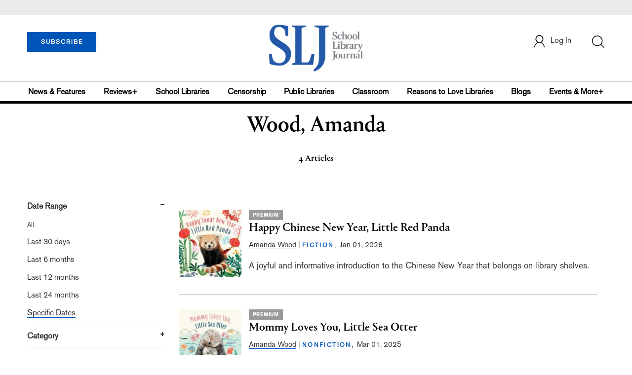

--- FILE ---
content_type: text/html; charset=utf-8
request_url: https://www.google.com/recaptcha/api2/aframe
body_size: -87
content:
<!DOCTYPE HTML><html><head><meta http-equiv="content-type" content="text/html; charset=UTF-8"></head><body><script nonce="ezSgTuxJjLEH7mi7mRhgdw">/** Anti-fraud and anti-abuse applications only. See google.com/recaptcha */ try{var clients={'sodar':'https://pagead2.googlesyndication.com/pagead/sodar?'};window.addEventListener("message",function(a){try{if(a.source===window.parent){var b=JSON.parse(a.data);var c=clients[b['id']];if(c){var d=document.createElement('img');d.src=c+b['params']+'&rc='+(localStorage.getItem("rc::a")?sessionStorage.getItem("rc::b"):"");window.document.body.appendChild(d);sessionStorage.setItem("rc::e",parseInt(sessionStorage.getItem("rc::e")||0)+1);localStorage.setItem("rc::h",'1769765348744');}}}catch(b){}});window.parent.postMessage("_grecaptcha_ready", "*");}catch(b){}</script></body></html>